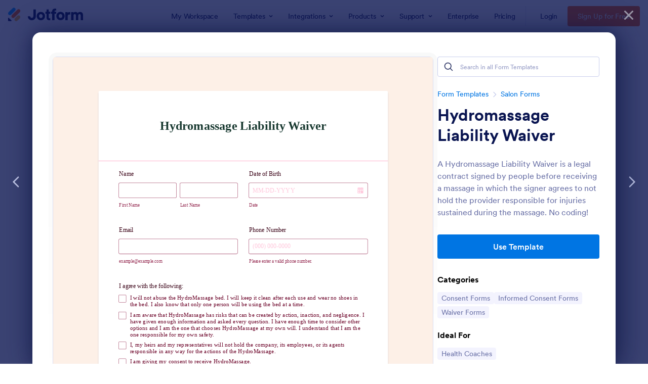

--- FILE ---
content_type: text/html; charset=UTF-8
request_url: https://www.jotform.com/form-templates/preview/211721206317040/classic&nofs&disableSmartEmbed=1
body_size: 25911
content:
<html style="overflow: hidden; scroll-behavior: smooth;" class="supernova" lang="en"><style type="text/css">body{
position:relative;
scroll-behavior: smooth;
opacity: 1 !important; /* some templates were hidden after window.load: https://www.jotform.com/form-templates/preview/240162793309053/classic&nofs */
margin: 0 !important;
padding: 16px !important;
}
body, html {
touch-action: auto
}
.jfCardForm .jfProgress {
bottom: 20px !important;
}
.jfCardForm .jfForm-backgroundOverlay,
.jfCardForm .jfForm-backgroundUnderlay {
height: 100%;
}
#CookieBanner,
.jfForm-fullscreen,
.jfQuestion-fullscreen,
.formFooter-wrapper,
.formFooter,
.error-navigation-container {
display: none !important;
}
.sr-only { position: absolute; width: 1px; height: 1px; padding: 0; margin: -1px; overflow: hidden; clip: rect(0, 0, 0, 0); border: 0; }
.jf-branding{display:none !important;}
.header-large h2.form-header {
font-size: 2em !important;
}
@media screen and (max-width: 768px) {
.form-all {
margin-top: 0 !important;
margin-bottom: 0 !important;
}
form {
margin: 0 !important;
}
}
/* product list bug fix */
@media screen and (max-width: 480px), screen and (max-device-width: 768px) and (orientation: portrait), screen and (max-device-width: 415px) and (orientation: landscape) {
.form-line[data-payment="true"] div[data-wrapper-react="true"] {
align-items: flex-start !important;
}
}
/* <END> product list bug fix */</style><head><meta name="viewport" content="width=device-width, initial-scale=1.0, maximum-scale=2.0, user-scalable=1"><meta name="googlebot" content="noindex,indexifembedded" /><meta name="robots" content="noindex,follow" /><link rel="alternate" type="application/json+oembed" href="https://www.jotform.com/oembed/?format=json&url=https%3A%2F%2Fform.jotform.com%2F211721206317040" title="oEmbed Form"><link rel="alternate" type="text/xml+oembed" href="https://www.jotform.com/oembed/?format=xml&url=https%3A%2F%2Fform.jotform.com%2F211721206317040" title="oEmbed Form"><link rel="shortcut icon" href="https://cdn.jotfor.ms/assets/img/favicons/favicon-2021-light%402x.png"><link rel="apple-touch-icon" href="https://cdn.jotfor.ms/assets/img/favicons/favicon-2021-light%402x.png"><script>var favicon = document.querySelector('link[rel="shortcut icon"]');
window.isDarkMode = (window.matchMedia && window.matchMedia('(prefers-color-scheme: dark)').matches);
if(favicon && window.isDarkMode) {
favicon.href = favicon.href.replaceAll('favicon-2021-light%402x.png', 'favicon-2021-dark%402x.png');
}</script><title>Hydromassage Liability Waiver</title><link type="text/css" rel="stylesheet" href="https://cdn.jotfor.ms/stylebuilder/static/form-common.css?v=bfad20d
"/><style type="text/css">@media print{*{-webkit-print-color-adjust: exact !important;color-adjust: exact !important;}.form-section{display:inline!important}.form-pagebreak{display:none!important}.form-section-closed{height:auto!important}.page-section{position:initial!important}}</style><link type="text/css" rel="stylesheet" href="https://cdn.jotfor.ms/themes/CSS/5e6b428acc8c4e222d1beb91.css?v=3.3.68180&themeRevisionID=5f7ed99c2c2c7240ba580251"/><link type="text/css" rel="stylesheet" href="https://cdn.jotfor.ms/s/static/30739ef9f38/css/styles/payment/payment_styles.css?3.3.68180" /><link type="text/css" rel="stylesheet" href="https://cdn.jotfor.ms/s/static/30739ef9f38/css/styles/payment/payment_feature.css?3.3.68180" /><style type="text/css" id="form-designer-style">/* Injected CSS Code */
/*PREFERENCES STYLE*/
/* NEW THEME STYLE */
/* colors */
.form-textbox, .form-textarea {
color: undefined;
}
.rating-item input:hover+label {
color: rgba(150, 45, 83, 0.75);
}
li[data-type=control_fileupload] .qq-upload-button,
.until-text,
.form-submit-reset {
color: rgba(150, 45, 83, 0.75);
}
.stageEmpty.isSmall{
color: rgba(150, 45, 83, 0.75);
}
.rating-item label {
color: rgba(150, 45, 83, 0.75);
}
.currentDate,
.pickerItem select,
.appointmentCalendar .calendarDay,
.calendar.popup th,
.calendar.popup table tbody td,
.calendar-new-header>*,
.form-collapse-table {
color: #962D53;
}
.appointmentCalendar .dayOfWeek {
color: #962D53;
}
.appointmentSlotsContainer > * {
color: rgba(150, 45, 83, 0.75);
}
li[data-type=control_fileupload] .jfUpload-heading,
::placeholder,
.form-dropdown.is-active,
.form-dropdown:first-child,
.form-spinner-input {
color: #FFC7DB;
}
.appointmentCalendar .calendarWeek .calendarDay.isUnavailable,
.calendar tr.days td.otherDay,
.calendar tr.days td:hover:not(.unselectable) {
color: #FFC7DB;
}
span.form-sub-label, label.form-sub-label, div.form-header-group .form-subHeader,
.rating-item-title.for-to > label:first-child,
.rating-item-title.for-from > label:first-child,
.rating-item-title .editor-container * {
color: #962D53;
}
.form-pagebreak-back{
color: #FFFFFF;
}
.rating-item input:checked+label,
.rating-item input:focus+label {
color: #FFFFFF;
}
.clear-pad-btn {
color: #FFFFFF;
}
.form-textbox::placeholder,
.form-dropdown:not(.time-dropdown):not(:required),
.form-dropdown:not(:required),
.form-dropdown:required:invalid {
color: #FFC7DB;
}
/* border-colors */
.form-dropdown,
.form-textarea,
.form-textbox,
li[data-type=control_fileupload] .qq-upload-button,
.rating-item label,
.rating-item input:focus+label,
.rating-item input:checked+label,
.jf-form-buttons,
.form-checkbox+label:before, .form-checkbox+span:before, .form-radio+label:before, .form-radio+span:before,
.signature-pad-passive,
.signature-wrapper,
.appointmentCalendarContainer,
.appointmentField .timezonePickerName,
.appointmentDayPickerButton,
.appointmentCalendarContainer .monthYearPicker .pickerItem+.pickerItem,
.appointmentCalendarContainer .monthYearPicker,
.appointmentCalendar .calendarDay.isActive .calendarDayEach, .appointmentCalendar .calendarDay.isToday .calendarDayEach, .appointmentCalendar .calendarDay:not(.empty):hover .calendarDayEach,
.calendar.popup:before,
.calendar-new-month,
.form-matrix-column-headers, .form-matrix-table td, .form-matrix-table td:last-child,
.form-matrix-table th, .form-matrix-table th:last-child, .form-matrix-table tr:last-child td, .form-matrix-table tr:last-child th, .form-matrix-table tr:not([role=group])+tr[role=group] th,
.form-matrix-headers.form-matrix-column-headers,
.isSelected .form-matrix-column-headers:nth-last-of-type(2),
li[data-type=control_inline] input[type=email], li[data-type=control_inline] input[type=number],
li[data-type=control_inline] input[type=tel], li[data-type=control_inline] input[type=text],
.stageEmpty.isSmall {
border-color: rgba(150, 45, 83, 0.75);
}
.rating-item input:hover+label {
border-color: rgba(150, 45, 83, 0.75);
}
.appointmentSlot,
.form-checkbox:checked+label:before, .form-checkbox:checked+span:before, .form-checkbox:checked+span label:before,
.form-radio:checked+label:before, .form-radio:checked+span:before,
.form-dropdown:focus, .form-textarea:focus, .form-textbox:focus, .signature-wrapper:focus,
.form-line[data-payment="true"] .form-product-item .p_checkbox .checked,
.form-dropdown:hover, .form-textarea:hover, .form-textbox:hover, .signature-wrapper:hover {
border-color: rgba(150, 45, 83, 0.75);
}
.calendar tr.days td:hover:not(.unselectable):after {
border-color: #FFC7DB;
}
.form-header-group,
.form-buttons-wrapper, .form-pagebreak, .form-submit-clear-wrapper,
.form-pagebreak-next,
.form-pagebreak-back,
.form-checkbox:hover+label:before, .form-checkbox:hover+span:before, .form-radio:hover+label:before, .form-radio:hover+span:before{
border-color: #FF97BC;
}
.form-pagebreak-back:focus, .form-pagebreak-next:focus, .form-submit-button:focus {
border-color: rgba(150, 45, 83, 1);
}
/* background-colors */
.form-line-active {
background-color: #FFEAF1;
}
.form-line-error {
background-color: #FFD6D6;
}
.form-matrix-column-headers, .form-matrix-row-headers,
.form-spinner-button-container>*,
.form-collapse-table,
.form-collapse-table:hover,
.appointmentDayPickerButton {
background-color: #FFC7DB;
}
.calendar.popup, .calendar.popup table,
.calendar.popup table tbody td:after{
background-color: #FFF8FA;
}
.appointmentCalendar .calendarDay.isActive .calendarDayEach,
.appointmentFieldRow.forSelectedDate,
.calendar.popup tr.days td.selected:after,
.calendar.popup:after,
.submit-button,
.form-checkbox:checked+label:before, .form-checkbox:checked+span:before, .form-checkbox:checked+span label:before,
.form-radio+label:after, .form-radio+span:after,
.rating-item input:checked+label,
.appointmentCalendar .calendarDay:after,
.form-line[data-payment="true"] .form-product-item .p_checkbox .checked,
.rating-item input:focus+label {
background-color: #BC3062;
}
.appointmentSlot.active {
background-color: #BC3062 !important;
}
.clear-pad-btn,
.appointmentCalendar .dayOfWeek,
.calendar.popup th {
background-color: #FF97BC !important;
}
.appointmentField .timezonePicker:hover+.timezonePickerName,
.form-spinner-button-container>*:hover {
background-color: #DD97B0;
}
.form-matrix-values,
.form-matrix-values,
.signature-wrapper,
.signature-pad-passive,
.rating-item label,
.form-checkbox+label:before, .form-checkbox+span:before,
.form-radio+label:before, .form-radio+span:before {
background-color: #FFFFFF;
}
li[data-type=control_fileupload] .qq-upload-button {
background-color: #FFFFFF;
}
.JotFormBuilder .appContainer #app li.form-line[data-type=control_matrix].isSelected
.questionLine-editButton.forRemove:after,
.JotFormBuilder .appContainer #app li.form-line[data-type=control_matrix].isSelected .questionLine-editButton.forRemove:before {
background-color: #FFFFFF;
}
.appointmentCalendarContainer, .appointmentSlot,
.rating-item-title.for-to > label:first-child,
.rating-item-title.for-from > label:first-child,
.rating-item-title .editor-container *,
.calendar-opened {
background-color: transparent;
}
.page-section li.form-line-active[data-type="control_button"] {
background-color: #FFEAF1;
}
.appointmentCalendar .calendarDay.isSelected:after {
color: #FFFFFF;
}
/* shadow */
.form-dropdown:hover, .form-textarea:hover, .form-textbox:hover, .signature-wrapper:hover,
.calendar.popup:before,
.jSignature:hover,
li[data-type=control_fileupload] .qq-upload-button-hover,
.form-line[data-payment="true"] .form-product-item .p_checkbox .checked,
.form-line[data-payment="true"] .form-product-item .p_checkbox:hover .select_border,
.form-checkbox:hover+label:before, .form-checkbox:hover+span:before, .form-radio:hover+label:before, .form-radio:hover+span:before,
.calendar.popup:before {
border-color: rgba(150, 45, 83, 0.5);
box-shadow: 0 0 0 2px rgba(150, 45, 83, 0.25);
}
.form-dropdown:focus, .form-textarea:focus, .form-textbox:focus, .signature-wrapper:focus,
li[data-type=control_fileupload] .qq-upload-button-focus,
.form-checkbox:focus+label:before, .form-checkbox:focus+span:before, .form-radio:focus+label:before, .form-radio:focus+span:before,
.calendar.popup:before {
border-color: rgba(150, 45, 83, 1);
box-shadow: 0 0 0 3px rgba(150, 45, 83, 0.25);
}
.calendar.popup table tbody td{
box-shadow: none;
}
/* button colors */
.submit-button {
background-color: #962D53;
border-color: #962D53;
}
.submit-button:hover {
background-color: #5A1B32;
border-color: #5A1B32;
}
.form-pagebreak-next {
background-color: #FF97BC;
}
.form-pagebreak-back {
background-color: #FF97BC;
}
.form-pagebreak-back:hover {
background-color: #995B71;
border-color: #995B71;
}
.form-pagebreak-next:hover {
background-color: #995B71;
border-color: #995B71;
}
.form-sacl-button, .form-submit-print {
background-color: transparent;
color: rgba(150, 45, 83, 0.75);
border-color: rgba(150, 45, 83, 0.75);
}
.form-sacl-button:hover, .form-submit-print:hover,
.appointmentSlot:not(.disabled):not(.active):hover,
.appointmentDayPickerButton:hover,
.rating-item input:hover+label {
background-color: #DD97B0;
}
/* payment styles */
.form-line[data-payment=true] .form-textbox,
.form-line[data-payment=true] .select-area,
.form-line[data-payment=true] #coupon-input,
.form-line[data-payment=true] #coupon-container input,
.form-line[data-payment=true] input#productSearch-input,
.form-line[data-payment=true] .form-product-category-item:after,
.form-line[data-payment=true] .filter-container .dropdown-container .select-content,
.form-line[data-payment=true] .form-textbox.form-product-custom_quantity,
.form-line[data-payment="true"] .form-product-item .p_checkbox .select_border,
.form-line[data-payment="true"] .form-product-item .form-product-container .form-sub-label-container span.select_cont,
.form-line[data-payment=true] select.form-dropdown {
border-color: rgba(150, 45, 83, 0.75);
border-color: rgba(150,45,83,.4);
}
.form-line[data-payment="true"] hr,
.form-line[data-payment=true] .p_item_separator,
.form-line[data-payment="true"] .payment_footer.new_ui,
.form-line.card-3col .form-product-item.new_ui,
.form-line.card-2col .form-product-item.new_ui {
border-color: rgba(150, 45, 83, 0.75);
border-color: rgba(150,45,83,.2);
}
.form-line[data-payment=true] .form-product-category-item {
border-color: rgba(150, 45, 83, 0.75);
border-color: rgba(150,45,83,.3);
}
.form-line[data-payment=true] #coupon-input,
.form-line[data-payment=true] .form-textbox.form-product-custom_quantity,
.form-line[data-payment=true] input#productSearch-input,
.form-line[data-payment=true] .select-area,
.form-line[data-payment=true] .custom_quantity,
.form-line[data-payment=true] .filter-container .select-content,
.form-line[data-payment=true] .p_checkbox .select_border {
background-color: #FFFFFF;
}
.form-line[data-payment=true] .form-product-category-item.title_collapsed.has_selected_product .selected-items-icon {
background-color: rgba(150,45,83,.7);
border-color: rgba(150,45,83,.7);
}
.form-line[data-payment=true].form-line.card-3col .form-product-item,
.form-line[data-payment=true].form-line.card-2col .form-product-item {
background-color: rgba(0,0,0,.05);
}
.form-line[data-payment=true] .payment-form-table input.form-textbox,
.form-line[data-payment=true] .payment-form-table input.form-dropdown,
.form-line[data-payment=true] .payment-form-table .form-sub-label-container > div,
.form-line[data-payment=true] .payment-form-table span.form-sub-label-container iframe,
.form-line[data-type=control_square] .payment-form-table span.form-sub-label-container iframe {
border-color: rgba(150, 45, 83, 0.75);
}
/* icons */
.appointmentField .timezonePickerName:before {
background-image: url([data-uri]);
}
.appointmentCalendarContainer .monthYearPicker .pickerArrow.prev:after {
background-image: url([data-uri]);
}
.appointmentCalendarContainer .monthYearPicker .pickerArrow.next:after {
background-image: url([data-uri]);
}
.appointmentField .timezonePickerName:after {
background-image: url([data-uri]);
width: 11px;
}
li[data-type=control_datetime] [data-wrapper-react=true].extended>div+.form-sub-label-container .form-textbox:placeholder-shown,
li[data-type=control_datetime] [data-wrapper-react=true]:not(.extended) .form-textbox:not(.time-dropdown):placeholder-shown,
.appointmentCalendarContainer .currentDate {
background-image: url([data-uri]);
}
.form-star-rating-star.Stars {
background-image: url([data-uri]) !important;
}
.signature-pad-passive, .signature-placeholder:after {
background-image: url([data-uri]);
}
.form-spinner-button.form-spinner-up:before {
background-image: url([data-uri]);
}
.form-spinner-button.form-spinner-down:before {
background-image: url([data-uri]);
}
.form-collapse-table:after{
background-image: url([data-uri]);
}
li[data-type=control_fileupload] .qq-upload-button:before {
background-image: url([data-uri]);
}
.appointmentDayPickerButton {
background-image: url([data-uri]);
}
/* NEW THEME STYLE */
/*PREFERENCES STYLE*/
*,
*:after,
*:before {
box-sizing: border-box;
}
.form-all {
font-family: "Times New Roman", sans-serif;
font-family: "Times New Roman", serif;
}
.main .jotform-form {
width: 100%;
padding: 0 3%;
}
.form-all {
display: flex;
flex-direction: column;
width: 100%;
max-width: 752px;
}
.form-line-active {
background-color: 0;
}
.form-all {
font-size: 16px;
}
li.form-line {
margin-top: 12px;
margin-bottom: 12px;
}
.form-line {
padding: 12px 10px;
}
.form-section {
padding: 0px 38px;
}
.form-textbox,
.form-textarea {
border-color: rgba(150, 45, 83, 0.75);
}
.form-textbox,
.form-textarea,
.form-radio-other-input,
.form-checkbox-other-input,
.form-captcha input,
.form-spinner input {
background-color: #ffffff;
}
.form-label {
font-family: "Times New Roman", sans-serif;
font-family: "Times New Roman", serif;
}
.form-line-column {
width: calc(50% - 8px);
}
.form-dropdown {
border-color: rgba(150, 45, 83, 0.75);
background-color: #ffffff;
}
.form-checkbox-item label,
.form-checkbox-item span,
.form-radio-item label,
.form-radio-item span {
color: #6b0227;
}
.form-radio-item,
.form-checkbox-item {
padding-bottom: 0px !important;
}
.form-radio-item:last-child,
.form-checkbox-item:last-child {
padding-bottom: 0;
}
.form-single-column .form-checkbox-item,
.form-single-column .form-radio-item {
width: 100%;
}
.form-checkbox-item .editor-container div,
.form-radio-item .editor-container div {
position: relative;
}
.form-checkbox-item .editor-container div:before,
.form-radio-item .editor-container div:before {
display: inline-block;
vertical-align: middle;
left: 0;
width: 20px;
height: 20px;
}
.form-all .form-submit-button,
.form-all .form-submit-print {
font-size: 16px;
font-weight: normal;
font-family: "Times New Roman", sans-serif;
font-family: "Times New Roman", serif;
border-color: rgba(150, 45, 83, 0.75);
}
.form-all .form-submit-button {
min-width: 180px;
}
.form-all .form-submit-button.js-new-sacl-button,
.form-all .form-submit-print {
min-width: 98px;
}
.form-all .form-pagebreak-back,
.form-all .form-pagebreak-next {
font-family: "Times New Roman", sans-serif;
font-family: "Times New Roman", serif;
font-size: 16px;
font-weight: normal;
}
.form-all .form-pagebreak-back,
.form-all .form-pagebreak-next {
min-width: 128px;
}
li[data-type="control_image"] div {
text-align: left;
}
li[data-type="control_image"] img {
border: none;
border-width: 0px !important;
border-style: solid !important;
border-color: false !important;
}
.supernova {
height: 100%;
background-repeat: no-repeat;
background-attachment: scroll;
background-position: center top;
background-repeat: repeat;
}
.supernova {
background-image: none;
}
#stage {
background-image: none;
}
/* | */
.form-all {
background-repeat: no-repeat;
background-attachment: scroll;
background-position: center top;
background-repeat: repeat;
}
.form-header-group {
background-repeat: no-repeat;
background-attachment: scroll;
background-position: center top;
background-size: cover;
}
.header-large h1.form-header {
font-size: 2em;
}
.header-large h2.form-header {
font-size: 1.5em;
}
.header-large h3.form-header {
font-size: 1.17em;
}
.header-large h1 + .form-subHeader {
font-size: 1em;
}
.header-large h2 + .form-subHeader {
font-size: .875em;
}
.header-large h3 + .form-subHeader {
font-size: .75em;
}
.header-default h1.form-header {
font-size: 2em;
}
.header-default h2.form-header {
font-size: 1.5em;
}
.header-default h3.form-header {
font-size: 1.17em;
}
.header-default h1 + .form-subHeader {
font-size: 1em;
}
.header-default h2 + .form-subHeader {
font-size: .875em;
}
.header-default h3 + .form-subHeader {
font-size: .75em;
}
.header-small h1.form-header {
font-size: 2em;
}
.header-small h2.form-header {
font-size: 1.5em;
}
.header-small h3.form-header {
font-size: 1.17em;
}
.header-small h1 + .form-subHeader {
font-size: 1em;
}
.header-small h2 + .form-subHeader {
font-size: .875em;
}
.header-small h3 + .form-subHeader {
font-size: .75em;
}
.form-header-group {
text-align: center;
}
.form-header-group {
background-image: url("https://www.jotform.com/uploads/OliviaTrivial/form_files/Dark_Green_and_Pink_Modern_Bohemian_Church_Mailing_Label.png");
}
.form-header-group {
font-family: "Times New Roman", sans-serif;
font-family: "Times New Roman", serif;
}
div.form-header-group.header-large {
margin: 0px -38px;
}
div.form-header-group.header-large {
padding: 68px 52px;
}
.form-header-group .form-header,
.form-header-group .form-subHeader {
color: #183930;
}
.form-line-error {
overflow: hidden;
-webkit-transition-property: none;
-moz-transition-property: none;
-ms-transition-property: none;
-o-transition-property: none;
transition-property: none;
-webkit-transition-duration: 0.3s;
-moz-transition-duration: 0.3s;
-ms-transition-duration: 0.3s;
-o-transition-duration: 0.3s;
transition-duration: 0.3s;
-webkit-transition-timing-function: ease;
-moz-transition-timing-function: ease;
-ms-transition-timing-function: ease;
-o-transition-timing-function: ease;
transition-timing-function: ease;
background-color: #ffd6d6;
}
.form-line-error .form-error-message {
background-color: #f23a3c;
clear: both;
float: none;
}
.form-line-error .form-error-message .form-error-arrow {
border-bottom-color: #f23a3c;
}
.form-line-error input:not(#coupon-input),
.form-line-error textarea,
.form-line-error .form-validation-error {
border: 1px solid #f23a3c;
box-shadow: 0 0 3px #f23a3c;
}
.supernova {
background-color: #ffffff;
background-color: #fdf0e7;
}
.supernova body {
background-color: transparent;
}
.supernova .form-all,
.form-all {
background-color: #ffffff;
}
.form-textbox,
.form-textarea,
.form-radio-other-input,
.form-checkbox-other-input,
.form-captcha input,
.form-spinner input {
background-color: #ffffff;
}
.form-matrix-table tr {
border-color: #e6e6e6;
}
.form-matrix-table tr:nth-child(2n) {
background-color: #f2f2f2;
}
.form-all {
color: #390115;
}
.form-label-top,
.form-label-left,
.form-label-right,
.form-html {
color: #390115;
}
.form-line-error {
overflow: hidden;
-webkit-transition-property: none;
-moz-transition-property: none;
-ms-transition-property: none;
-o-transition-property: none;
transition-property: none;
-webkit-transition-duration: 0.3s;
-moz-transition-duration: 0.3s;
-ms-transition-duration: 0.3s;
-o-transition-duration: 0.3s;
transition-duration: 0.3s;
-webkit-transition-timing-function: ease;
-moz-transition-timing-function: ease;
-ms-transition-timing-function: ease;
-o-transition-timing-function: ease;
transition-timing-function: ease;
background-color: #ffd6d6;
}
/*__INSPECT_SEPERATOR__*/.form-line-active {
background-color: #E1FCF5;
}
/* Injected CSS Code */</style><script>window.enableEventObserver=false</script><script>window.CDN="https://cdn.jotfor.ms/"</script><script>window.umdRootPath="https://cdn.jotfor.ms/s/umd/e1c69b3c031/"</script><script>window.staticRootPath="https://cdn.jotfor.ms/s/static/30739ef9f38/"</script><!--[if lt IE 9]><script src="https://cdn.jotfor.ms/s/static/30739ef9f38/js/vendor/flashcanvas.js" type="text/javascript"></script><![endif]--><script src="https://cdn.jotfor.ms/s/static/30739ef9f38/js/vendor/jquery-3.7.1.min.js" type="text/javascript"></script><script src="https://cdn.jotfor.ms/s/static/30739ef9f38/js/vendor/jSignature/jSignature.js" type="text/javascript"></script><script src="https://cdn.jotfor.ms/s/static/30739ef9f38/js/vendor/jSignature/jSignature.CompressorBase30.js" type="text/javascript"></script><script src="https://cdn.jotfor.ms/s/static/30739ef9f38/js/vendor/jSignature/jSignature.CompressorSVG.js" type="text/javascript"></script><script src="https://cdn.jotfor.ms/s/static/30739ef9f38/js/vendor/jSignature/jSignature.UndoButton.js" type="text/javascript"></script><script src="https://cdn.jotfor.ms/s/static/30739ef9f38/js/vendor/jotform.signaturepad.new.js" type="text/javascript"></script><script src="https://cdn.jotfor.ms/s/static/30739ef9f38/static/prototype.forms.js" type="text/javascript"></script><script src="https://cdn.jotfor.ms/s/static/30739ef9f38/static/jotform.forms.js" type="text/javascript"></script><script src="https://cdn.jotfor.ms/s/static/30739ef9f38/js/vendor/maskedinput_5.0.9.min.js" type="text/javascript"></script><script src="https://cdn.jotfor.ms/s/static/30739ef9f38/js/punycode-1.4.1.min.js" type="text/javascript" defer></script><script src="https://cdn.jotfor.ms/s/static/30739ef9f38/js/vendor/smoothscroll.min.js" type="text/javascript"></script><script src="https://cdn.jotfor.ms/s/static/30739ef9f38/js/errorNavigation.js" type="text/javascript"></script><script type="text/javascript">JotForm.newDefaultTheme = true;
JotForm.extendsNewTheme = false;
// {GPT_APP_SCRIPT}
JotForm.singleProduct = false;
JotForm.newPaymentUIForNewCreatedForms = true;
JotForm.texts = {"confirmEmail":"E-mail does not match","pleaseWait":"Please wait...","validateEmail":"You need to validate this e-mail","confirmClearForm":"Are you sure you want to clear the form","lessThan":"Your score should be less than or equal to","incompleteFields":"There are incomplete required fields. Please complete them.","required":"This field is required.","requireOne":"At least one field required.","requireEveryRow":"Every row is required.","requireEveryCell":"Every cell is required.","email":"Enter a valid e-mail address","alphabetic":"This field can only contain letters","numeric":"This field can only contain numeric values","alphanumeric":"This field can only contain letters and numbers.","cyrillic":"This field can only contain cyrillic characters","url":"This field can only contain a valid URL","currency":"This field can only contain currency values.","fillMask":"Field value must fill mask.","uploadExtensions":"You can only upload following files:","noUploadExtensions":"File has no extension file type (e.g. .txt, .png, .jpeg)","uploadFilesize":"File size cannot be bigger than:","uploadFilesizemin":"File size cannot be smaller than:","gradingScoreError":"Score total should only be less than or equal to","inputCarretErrorA":"Input should not be less than the minimum value:","inputCarretErrorB":"Input should not be greater than the maximum value:","maxDigitsError":"The maximum digits allowed is","minCharactersError":"The number of characters should not be less than the minimum value:","maxCharactersError":"The number of characters should not be more than the maximum value:","freeEmailError":"Free email accounts are not allowed","minSelectionsError":"The minimum required number of selections is ","maxSelectionsError":"The maximum number of selections allowed is ","pastDatesDisallowed":"Date must not be in the past.","dateLimited":"This date is unavailable.","dateInvalid":"This date is not valid. The date format is {format}","dateInvalidSeparate":"This date is not valid. Enter a valid {element}.","ageVerificationError":"You must be older than {minAge} years old to submit this form.","multipleFileUploads_typeError":"{file} has invalid extension. Only {extensions} are allowed.","multipleFileUploads_sizeError":"{file} is too large, maximum file size is {sizeLimit}.","multipleFileUploads_minSizeError":"{file} is too small, minimum file size is {minSizeLimit}.","multipleFileUploads_emptyError":"{file} is empty, please select files again without it.","multipleFileUploads_uploadFailed":"File upload failed, please remove it and upload the file again.","multipleFileUploads_onLeave":"The files are being uploaded, if you leave now the upload will be cancelled.","multipleFileUploads_fileLimitError":"Only {fileLimit} file uploads allowed.","dragAndDropFilesHere_infoMessage":"Drag and drop files here","chooseAFile_infoMessage":"Choose a file","maxFileSize_infoMessage":"Max. file size","generalError":"There are errors on the form. Please fix them before continuing.","generalPageError":"There are errors on this page. Please fix them before continuing.","wordLimitError":"Too many words. The limit is","wordMinLimitError":"Too few words. The minimum is","characterLimitError":"Too many Characters. The limit is","characterMinLimitError":"Too few characters. The minimum is","ccInvalidNumber":"Credit Card Number is invalid.","ccInvalidCVC":"CVC number is invalid.","ccInvalidExpireDate":"Expire date is invalid.","ccInvalidExpireMonth":"Expiration month is invalid.","ccInvalidExpireYear":"Expiration year is invalid.","ccMissingDetails":"Please fill up the credit card details.","ccMissingProduct":"Please select at least one product.","ccMissingDonation":"Please enter numeric values for donation amount.","disallowDecimals":"Please enter a whole number.","restrictedDomain":"This domain is not allowed","ccDonationMinLimitError":"Minimum amount is {minAmount} {currency}","requiredLegend":"All fields marked with * are required and must be filled.","geoPermissionTitle":"Permission Denied","geoPermissionDesc":"Check your browser's privacy settings.","geoNotAvailableTitle":"Position Unavailable","geoNotAvailableDesc":"Location provider not available. Please enter the address manually.","geoTimeoutTitle":"Timeout","geoTimeoutDesc":"Please check your internet connection and try again.","selectedTime":"Selected Time","formerSelectedTime":"Former Time","cancelAppointment":"Cancel Appointment","cancelSelection":"Cancel Selection","confirmSelection":"Confirm Selection","noSlotsAvailable":"No slots available","slotUnavailable":"{time} on {date} has been selected is unavailable. Please select another slot.","multipleError":"There are {count} errors on this page. Please correct them before moving on.","oneError":"There is {count} error on this page. Please correct it before moving on.","doneMessage":"Well done! All errors are fixed.","invalidTime":"Enter a valid time","doneButton":"Done","reviewSubmitText":"Review and Submit","nextButtonText":"Next","prevButtonText":"Previous","seeErrorsButton":"See Errors","notEnoughStock":"Not enough stock for the current selection","notEnoughStock_remainedItems":"Not enough stock for the current selection ({count} items left)","soldOut":"Sold Out","justSoldOut":"Just Sold Out","selectionSoldOut":"Selection Sold Out","subProductItemsLeft":"({count} items left)","startButtonText":"START","submitButtonText":"Submit","submissionLimit":"Sorry! Only one entry is allowed. <br> Multiple submissions are disabled for this form.","reviewBackText":"Back to Form","seeAllText":"See All","progressMiddleText":"of","fieldError":"field has an error.","error":"Error"};
JotForm.newPaymentUI = true;
JotForm.activeRedirect = "thanktext";
JotForm.uploadServerURL = "https://upload.jotform.com/upload";
JotForm.clearFieldOnHide="disable";
JotForm.submitError="jumpToFirstError";
JotForm.init(function(){
/*INIT-START*/
JotForm.calendarMonths = ["January","February","March","April","May","June","July","August","September","October","November","December"];
if (!JotForm.calenderViewMonths) JotForm.calenderViewMonths = {}; JotForm.calenderViewMonths[7] = ["January","February","March","April","May","June","July","August","September","October","November","December"];
if (!JotForm.calenderViewDays) JotForm.calenderViewDays = {}; JotForm.calenderViewDays[7] = ["Sunday","Monday","Tuesday","Wednesday","Thursday","Friday","Saturday","Sunday"];
JotForm.calendarDays = ["Sunday","Monday","Tuesday","Wednesday","Thursday","Friday","Saturday","Sunday"];
JotForm.calendarOther = {"today":"Today"};
var languageOptions = document.querySelectorAll('#langList li');
for(var langIndex = 0; langIndex < languageOptions.length; langIndex++) {
languageOptions[langIndex].on('click', function(e) { setTimeout(function(){ JotForm.setCalendar("7", false, {"days":{"monday":true,"tuesday":true,"wednesday":true,"thursday":true,"friday":true,"saturday":true,"sunday":true},"future":true,"past":true,"custom":false,"ranges":false,"start":"","end":"","countSelectedDaysOnly":false}); }, 0); });
}
JotForm.onTranslationsFetch(function() { JotForm.setCalendar("7", false, {"days":{"monday":true,"tuesday":true,"wednesday":true,"thursday":true,"friday":true,"saturday":true,"sunday":true},"future":true,"past":true,"custom":false,"ranges":false,"start":"","end":"","countSelectedDaysOnly":false}); });
JotForm.setPhoneMaskingValidator( 'input_5_full', '\u0028\u0023\u0023\u0023\u0029 \u0023\u0023\u0023\u002d\u0023\u0023\u0023\u0023' );
JotForm.calendarMonths = ["January","February","March","April","May","June","July","August","September","October","November","December"];
if (!JotForm.calenderViewMonths) JotForm.calenderViewMonths = {}; JotForm.calenderViewMonths[6] = ["January","February","March","April","May","June","July","August","September","October","November","December"];
if (!JotForm.calenderViewDays) JotForm.calenderViewDays = {}; JotForm.calenderViewDays[6] = ["Sunday","Monday","Tuesday","Wednesday","Thursday","Friday","Saturday","Sunday"];
JotForm.calendarDays = ["Sunday","Monday","Tuesday","Wednesday","Thursday","Friday","Saturday","Sunday"];
JotForm.calendarOther = {"today":"Today"};
var languageOptions = document.querySelectorAll('#langList li');
for(var langIndex = 0; langIndex < languageOptions.length; langIndex++) {
languageOptions[langIndex].on('click', function(e) { setTimeout(function(){ JotForm.setCalendar("6", false, {"days":{"monday":true,"tuesday":true,"wednesday":true,"thursday":true,"friday":true,"saturday":true,"sunday":true},"future":true,"past":true,"custom":false,"ranges":false,"start":"","end":"","countSelectedDaysOnly":false}); }, 0); });
}
JotForm.onTranslationsFetch(function() { JotForm.setCalendar("6", false, {"days":{"monday":true,"tuesday":true,"wednesday":true,"thursday":true,"friday":true,"saturday":true,"sunday":true},"future":true,"past":true,"custom":false,"ranges":false,"start":"","end":"","countSelectedDaysOnly":false}); });
JotForm.formatDate({date:(new Date()), dateField:$("id_"+6)});
JotForm.alterTexts(undefined);
/*INIT-END*/
});
setTimeout(function() {
JotForm.paymentExtrasOnTheFly([null,{"name":"hydromassageLiability","qid":"1","text":"Hydromassage Liability Waiver","type":"control_head"},{"name":"submit2","qid":"2","text":"Submit","type":"control_button"},{"description":"","name":"name","qid":"3","text":"Name","type":"control_fullname"},{"description":"","name":"email","qid":"4","subLabel":"example@example.com","text":"Email","type":"control_email"},{"description":"","name":"phoneNumber","qid":"5","text":"Phone Number","type":"control_phone"},{"description":"","name":"date","qid":"6","text":"Date","type":"control_datetime"},{"description":"","name":"dateOf","qid":"7","text":"Date of Birth","type":"control_datetime"},{"description":"","name":"iAgree","qid":"8","text":"I agree with the following:","type":"control_checkbox"},{"description":"","name":"signature","qid":"9","subLabel":"","text":"Signature","type":"control_signature"}]);}, 20); </script><style type="text/css">body{ scroll-behavior: smooth; } body, html { touch-action: auto } .jfCardForm { overflow: hidden;} .jfCardForm .jfProgress { bottom: 20px !important; } .jfCardForm .jfForm-backgroundOverlay, .jfCardForm .jfForm-backgroundUnderlay { height: 100%; } .sr-only { position: absolute; width: 1px; height: 1px; padding: 0; margin: -1px; overflow: hidden; clip: rect(0, 0, 0, 0); border: 0; } html { -webkit-overflow-scrolling: touch; overflow: scroll; }body { height: 100%; overflow: scroll; }.form-line-error.donation_cont.form-validation-error, .form-line-error[data-type="control_paymentmethods"] {background: transparent !important;}.form-line-error.donation_cont .form-error-message, [data-type="control_paymentmethods"] .form-error-message {display:none;}.product-container-wrapper .form-sub-label-container{position:relative;}.product-container-wrapper .donation_currency {position: absolute;width: 46px;text-align: right;right: 10px !important;top: 10px;}.form-line-error.donation_cont.form-validation-error .form-radio+label:before, [data-type="control_paymentmethods"] .form-radio+label:before{border-color: rgba(195, 202, 216, 0.75) !important; box-shadow: none !important}</style><script type="text/javascript">document.addEventListener("DOMContentLoaded", function(test){
var user = {"username":"guest_15231dd53978202a","name":null,"email":null,"website":null,"time_zone":null,"account_type":{"name":"GUEST","currency":"USD","limits":{"submissions":10,"overSubmissions":10,"sslSubmissions":10,"payments":1,"uploads":104857600,"tickets":0,"subusers":0,"api-daily-limit":100,"views":1000,"formCount":5,"hipaaCompliance":false,"emails":{"reminderEmailBlocks":1},"fieldPerForm":100,"totalSubmissions":500,"signedDocuments":1,"elementPerWorkflow":100,"aiAgents":5,"aiConversations":10,"aiSessions":1000,"aiPhoneCall":600,"aiKnowledgeBase":30000,"aiAgentSms":1},"prices":{"monthly":0,"yearly":0,"biyearly":0},"plimusIDs":{"monthly":0,"yearly":0,"biyearly":0},"planType":"2022","currentPlanType":"2022","isVisible":false},"status":null,"created_at":null,"updated_at":null,"region":null,"is_verified":null,"allowMyApps":true,"allowStoreBuilder":true,"allowSign":true,"allowSignPublicLinkV2":true,"conditionEngineBetaUser":false,"isNewValidation":false,"singleSubmissionViewBetaUser":false,"newInsertUpdateDataBetaUser":false,"isBackendFieldValidationEnabled":false,"isInputTableBetaUserEnabled":true,"submissionQViewerBetaUser":false,"isAppsLaunched":true,"allowInboxSubThread":false,"allowNewThankYouPage":false,"allowDigest":false,"allowAutoDeleteSubmissions":false,"isAppSubdomainAllowed":true,"branding21":"1","allowWorkflowFeatures":true,"allowAllSubmissions":false,"reactivationAnnouncement":false,"allowPageBuilder":false,"allowAcademy":true,"allowDonationBox":true,"allowNewCondition":false,"allowMixedListing":true,"headerShowUpgrade":false,"allowWorkflowV2":true,"workflowAIActionEnabled":false,"workflowTestRunEnabled":false,"isDefaultToolPromptEnable":false,"isPortalUserManagementBetaUserEnabled":true,"allowAIAgentFormFiller":true,"aiAgentBetaUser":true,"AIAgentBetaAccepted":"1","aiAgentReleased":true,"aiFormBuilderBetaUserAgreement":"1","allowPaymentReusableForEnterprise":false,"aiSupportAgentEnabled":true,"isNewFolderStructureAvailable":false,"isTeamLabelsEnabledUser":false,"canCreateAIFormTemplate":false,"isNewFormTransferEnabled":true,"allowAIFormDesigner":false,"isUseFormCreationAnimations":true,"isSmartPDFFormViewSelectionAllowed":false,"isAllowCreateDocumentWithAI":false,"salesforceAIAgentBetaUser":false,"isAIProductsBetaAgreementAccepted":false,"isAISubmissionDocumentUser":"1","teamsBetaUser":"0","allowEncryptionV2":true,"isFormBuilderNewShare":false,"ofacUser":false,"isSupportersAllowedToLoginOptionEnabled":true,"isNewSMTPFlowEnabled":true,"showNewBadgesForWorkflow":false,"limitEstimation":null,"notifications":[],"forceHipaaModal":false,"identifier":"44365d905a7da7879e4a5a30fcf9631b","is2FAActive":false,"is2FAEnabled":false}
var userCreationDate = (user && user.created_at !== null) ? new Date(user.created_at) : null;
var signReleaseDate = new Date("2022-10-04");
var isGuestUser = !user || user.account_type.name === "GUEST";
var showSignWatermark = isGuestUser || userCreationDate.getTime() >= signReleaseDate.getTime();
// Mock _paypalCompleteJS as a constructor
window._paypalCompleteJS = function () {
this.initialization = function () {};
};
if (showSignWatermark) {
var signatureFields = document.querySelectorAll('[data-type="control_signature"]');
signatureFields.forEach(function(signatureField){
var inputArea = signatureField.querySelector(".signature-wrapper");
if (inputArea !== null) {
inputArea.style.position = "relative";
var div = document.createElement("div");
div.style = "position: absolute; bottom: 6px; right: 10px; font-size: 10px; font-family: Inter, sans-serif; pointer-events: none;";
var powerText = document.createElement("div");
powerText.innerText = "Powered by ";
var signSpan = document.createElement("span");
signSpan.style = "color: rgb(123, 182, 15); font-weight: 700;";
signSpan.innerText = "Jotform Sign";
powerText.appendChild(signSpan);
div.appendChild(powerText);
inputArea.appendChild(div);
}
});
}
if (document.querySelector("div.form-all") !== null){
var formOffset = window.getComputedStyle(document.querySelector("div.form-all"), ":before").getPropertyValue("top");
if(parseInt(formOffset.replace("px", "")) < 0){
document.querySelector("div.form-all").style.cssText = "margin-top:0 !important";
// document.querySelector("div.form-all").style.top = ( -1 * parseInt(formOffset.replace("px", "")) + "px");
document.querySelector("div.form-all").style.marginBottom = (-1 * parseInt(formOffset.replace("px", "")) + "px");
}
}
}, false);setInterval(function(){if (document.querySelectorAll("iframe").length) { document.querySelectorAll("iframe").forEach(function(embed, index){ embed.title = "Form Embed - " + (++index); }); } var form = document.querySelectorAll("form.jotform-form"); if(typeof form !== "undefined" && form && form.length){ form[0].setAttribute("action", "/form-templates/preview/thank-you/classic?"); form[0].setAttribute("method", "post"); } }, 1000); var _extScriptSources = '[]'; function loadInlineScripts(){}</script></head><body style="overflow-x:hidden;"><form class="jotform-form" onsubmit="return typeof testSubmitFunction !== 'undefined' && testSubmitFunction();" action="/form-templates/preview/thank-you/classic" method="post" name="form_211721206317040" id="211721206317040" accept-charset="utf-8" autocomplete="on"><input type="hidden" name="formID" value="211721206317040" /><input type="hidden" id="JWTContainer" value="" /><input type="hidden" id="cardinalOrderNumber" value="" /><input type="hidden" id="jsExecutionTracker" name="jsExecutionTracker" value="build-date-1768963103236" /><input type="hidden" id="submitSource" name="submitSource" value="unknown" /><input type="hidden" id="submitDate" name="submitDate" value="undefined" /><input type="hidden" id="buildDate" name="buildDate" value="1768963103236" /><input type="hidden" name="uploadServerUrl" value="https://upload.jotform.com/upload" /><div role="main" class="form-all"><ul class="form-section page-section" role="presentation"><li id="cid_1" class="form-input-wide" data-type="control_head"><div class="form-header-group header-large"><div class="header-text httac htvam"><h1 id="header_1" class="form-header" data-component="header" data-heading=\"h1\">Hydromassage Liability Waiver</h1></div></div></li><li class="form-line form-line-column form-col-1" data-type="control_fullname" id="id_3"><label class="form-label form-label-top" id="label_3" for="first_3" aria-hidden="false"> Name </label><div id="cid_3" class="form-input-wide" data-layout="full"><div data-wrapper-react="true"><span class="form-sub-label-container" style="vertical-align:top" data-input-type="first"><input type="text" id="first_3" name="q3_name[first]" class="form-textbox" data-defaultvalue="" autoComplete="section-input_3 given-name" size="10" data-component="first" aria-labelledby="label_3 sublabel_3_first" value="" /><label class="form-sub-label" for="first_3" id="sublabel_3_first" style="min-height:13px">First Name</label></span><span class="form-sub-label-container" style="vertical-align:top" data-input-type="last"><input type="text" id="last_3" name="q3_name[last]" class="form-textbox" data-defaultvalue="" autoComplete="section-input_3 family-name" size="15" data-component="last" aria-labelledby="label_3 sublabel_3_last" value="" /><label class="form-sub-label" for="last_3" id="sublabel_3_last" style="min-height:13px">Last Name</label></span></div></div></li><li class="form-line form-line-column form-col-2" data-type="control_datetime" id="id_7"><label class="form-label form-label-top" id="label_7" for="lite_mode_7" aria-hidden="false"> Date of Birth </label><div id="cid_7" class="form-input-wide" data-layout="half"><div data-wrapper-react="true"><div style="display:none"><span class="form-sub-label-container" style="vertical-align:top"><input class="form-textbox validate[limitDate]" id="month_7" name="q7_dateOf[month]" type="tel" size="2" data-maxlength="2" data-age="" maxLength="2" autoComplete="off" aria-labelledby="label_7 sublabel_7_month" value="" /><span class="date-separate" aria-hidden="true"> -</span><label class="form-sub-label" for="month_7" id="sublabel_7_month" style="min-height:13px">Month</label></span><span class="form-sub-label-container" style="vertical-align:top"><input class="form-textbox validate[limitDate]" id="day_7" name="q7_dateOf[day]" type="tel" size="2" data-maxlength="2" data-age="" maxLength="2" autoComplete="off" aria-labelledby="label_7 sublabel_7_day" value="" /><span class="date-separate" aria-hidden="true"> -</span><label class="form-sub-label" for="day_7" id="sublabel_7_day" style="min-height:13px">Day</label></span><span class="form-sub-label-container" style="vertical-align:top"><input class="form-textbox validate[limitDate]" id="year_7" name="q7_dateOf[year]" type="tel" size="4" data-maxlength="4" data-age="" maxLength="4" autoComplete="off" aria-labelledby="label_7 sublabel_7_year" value="" /><label class="form-sub-label" for="year_7" id="sublabel_7_year" style="min-height:13px">Year</label></span></div><span class="form-sub-label-container" style="vertical-align:top"><input class="form-textbox validate[limitDate, validateLiteDate]" id="lite_mode_7" type="text" size="12" data-maxlength="12" maxLength="12" data-age="" data-format="mmddyyyy" data-seperator="-" placeholder="MM-DD-YYYY" data-placeholder="MM-DD-YYYY" autoComplete="off" aria-labelledby="label_7 sublabel_7_litemode" value="" /><button type="button" class=" newDefaultTheme-dateIcon focusable icon-liteMode" id="input_7_pick" data-component="datetime" aria-label="Choose date" data-allow-time="No" data-version="v2"></button><label class="form-sub-label" for="lite_mode_7" id="sublabel_7_litemode" style="min-height:13px">Date</label></span></div></div></li><li class="form-line form-line-column form-col-3" data-type="control_email" id="id_4"><label class="form-label form-label-top" id="label_4" for="input_4" aria-hidden="false"> Email </label><div id="cid_4" class="form-input-wide" data-layout="half"> <span class="form-sub-label-container" style="vertical-align:top"><input type="email" id="input_4" name="q4_email" class="form-textbox validate[Email]" data-defaultvalue="" autoComplete="section-input_4 email" style="width:310px" size="310" data-component="email" aria-labelledby="label_4 sublabel_input_4" value="" /><label class="form-sub-label" for="input_4" id="sublabel_input_4" style="min-height:13px">example@example.com</label></span> </div></li><li class="form-line form-line-column form-col-4" data-type="control_phone" id="id_5"><label class="form-label form-label-top" id="label_5" for="input_5_full"> Phone Number </label><div id="cid_5" class="form-input-wide" data-layout="half"> <span class="form-sub-label-container" style="vertical-align:top"><input type="tel" id="input_5_full" name="q5_phoneNumber[full]" data-type="mask-number" class="mask-phone-number form-textbox validate[Fill Mask]" data-defaultvalue="" autoComplete="section-input_5 tel-national" style="width:310px" data-masked="true" placeholder="(000) 000-0000" data-component="phone" aria-labelledby="label_5 sublabel_5_masked" value="" /><label class="form-sub-label" for="input_5_full" id="sublabel_5_masked" style="min-height:13px">Please enter a valid phone number.</label></span> </div></li><li class="form-line" data-type="control_checkbox" id="id_8"><label class="form-label form-label-top form-label-auto" id="label_8" aria-hidden="false"> I agree with the following: </label><div id="cid_8" class="form-input-wide" data-layout="full"><div class="form-single-column" role="group" aria-labelledby="label_8" data-component="checkbox"><span class="form-checkbox-item" style="clear:left"><span class="dragger-item"></span><input aria-describedby="label_8" type="checkbox" class="form-checkbox" id="input_8_0" name="q8_iAgree[]" value="I will not abuse the HydroMassage bed. I will keep it clean after each use and wear no shoes in the bed. I also know that only one person will be using the bed at a time." /><label id="label_input_8_0" for="input_8_0">I will not abuse the HydroMassage bed. I will keep it clean after each use and wear no shoes in the bed. I also know that only one person will be using the bed at a time.</label></span><span class="form-checkbox-item" style="clear:left"><span class="dragger-item"></span><input aria-describedby="label_8" type="checkbox" class="form-checkbox" id="input_8_1" name="q8_iAgree[]" value="I am aware that HydroMassage has risks that can be created by action, inaction, and negligence. I have given enough information and asked every question. I have enough time to consider other options and I am the one that chooses HydroMassage at my own will. I understand that I am the one responsible for my own safety." /><label id="label_input_8_1" for="input_8_1">I am aware that HydroMassage has risks that can be created by action, inaction, and negligence. I have given enough information and asked every question. I have enough time to consider other options and I am the one that chooses HydroMassage at my own will. I understand that I am the one responsible for my own safety.</label></span><span class="form-checkbox-item" style="clear:left"><span class="dragger-item"></span><input aria-describedby="label_8" type="checkbox" class="form-checkbox" id="input_8_2" name="q8_iAgree[]" value="I, my heirs and my representatives will not hold the company, its employees, or its agents responsible in any way for the actions of the HydroMassage." /><label id="label_input_8_2" for="input_8_2">I, my heirs and my representatives will not hold the company, its employees, or its agents responsible in any way for the actions of the HydroMassage.</label></span><span class="form-checkbox-item" style="clear:left"><span class="dragger-item"></span><input aria-describedby="label_8" type="checkbox" class="form-checkbox" id="input_8_3" name="q8_iAgree[]" value="I am giving my consent to receive HydroMassage." /><label id="label_input_8_3" for="input_8_3">I am giving my consent to receive HydroMassage.</label></span></div></div></li><li class="form-line" data-type="control_datetime" id="id_6"><label class="form-label form-label-top form-label-auto" id="label_6" for="lite_mode_6" aria-hidden="false"> Date </label><div id="cid_6" class="form-input-wide" data-layout="half"><div data-wrapper-react="true"><div style="display:none"><span class="form-sub-label-container" style="vertical-align:top"><input class="form-textbox validate[limitDate]" id="month_6" name="q6_date[month]" type="tel" size="2" data-maxlength="2" data-age="" maxLength="2" autoComplete="off" aria-labelledby="label_6 sublabel_6_month" value="01" /><span class="date-separate" aria-hidden="true"> -</span><label class="form-sub-label" for="month_6" id="sublabel_6_month" style="min-height:13px">Month</label></span><span class="form-sub-label-container" style="vertical-align:top"><input class="currentDate form-textbox validate[limitDate]" id="day_6" name="q6_date[day]" type="tel" size="2" data-maxlength="2" data-age="" maxLength="2" autoComplete="off" aria-labelledby="label_6 sublabel_6_day" value="20" /><span class="date-separate" aria-hidden="true"> -</span><label class="form-sub-label" for="day_6" id="sublabel_6_day" style="min-height:13px">Day</label></span><span class="form-sub-label-container" style="vertical-align:top"><input class="form-textbox validate[limitDate]" id="year_6" name="q6_date[year]" type="tel" size="4" data-maxlength="4" data-age="" maxLength="4" autoComplete="off" aria-labelledby="label_6 sublabel_6_year" value="2026" /><label class="form-sub-label" for="year_6" id="sublabel_6_year" style="min-height:13px">Year</label></span></div><span class="form-sub-label-container" style="vertical-align:top"><input class="form-textbox validate[limitDate, validateLiteDate]" id="lite_mode_6" type="text" size="12" data-maxlength="12" maxLength="12" data-age="" data-format="mmddyyyy" data-seperator="-" placeholder="MM-DD-YYYY" data-placeholder="MM-DD-YYYY" autoComplete="off" aria-labelledby="label_6 sublabel_6_litemode" value="01-20-2026" /><button type="button" class=" newDefaultTheme-dateIcon focusable icon-liteMode" id="input_6_pick" data-component="datetime" aria-label="Choose date" data-allow-time="No" data-version="v2"></button><label class="form-sub-label" for="lite_mode_6" id="sublabel_6_litemode" style="min-height:13px">Date</label></span></div></div></li><li class="form-line" data-type="control_signature" id="id_9"><label class="form-label form-label-top form-label-auto" id="label_9" for="input_9" aria-hidden="false"> Signature </label><div id="cid_9" class="form-input-wide" data-layout="half"><div data-wrapper-react="true"><div id="signature_pad_9" class="signature-pad-wrapper"><div data-wrapper-react="true"><!--[if IE 7]><script type="text/javascript" src="/s/static/latest/js/vendor/json2.js"></script><![endif]--></div><div class="signature-line signature-wrapper signature-placeholder" data-component="signature"><div id="sig_pad_9" data-width="310" data-height="114" data-id="9" data-required="false" class="pad " aria-description="Use your pointer or touch input to draw your signature." aria-labelledby="label_9" tabindex="0"></div><input type="hidden" name="q9_signature" class="output4" id="input_9" /></div><aside class="signature-pad-aside"><span class="clear-pad-btn clear-pad" role="button" tabindex="0">Clear</span></aside></div><div data-wrapper-react="true"><script type="text/javascript">window.signatureForm = true</script></div></div></div></li><li class="form-line" data-type="control_button" id="id_2"><div id="cid_2" class="form-input-wide" data-layout="full"><div data-align="auto" class="form-buttons-wrapper form-buttons-auto jsTest-button-wrapperField"><button id="input_2" type="submit" class="form-submit-button submit-button jf-form-buttons jsTest-submitField legacy-submit" data-component="button" data-content="">Submit</button></div></div></li><li style="display:none">Should be Empty: <input type="text" name="website" value="" type="hidden" /></li></ul></div><input type="hidden" class="simple_spc" id="simple_spc" name="simple_spc" value="211721206317040" /><script type="text/javascript">var all_spc = document.querySelectorAll("form[id='211721206317040'] .si" + "mple" + "_spc");
for (var i = 0; i < all_spc.length; i++)
{
all_spc[i].value = "211721206317040-211721206317040";
}</script></form></body><script type="text/javascript">document.addEventListener("DOMContentLoaded", function(event) {
//remove form branding
if (typeof window.brandingFooter === 'object' && window.brandingFooter !== null) {
if (typeof window.brandingFooter.init === 'function') {
window.brandingFooter.init = function() {
return null;
};
}
for (const key in window.brandingFooter) {
if (typeof window.brandingFooter[key] === 'function') {
window.brandingFooter[key] = function() {
return null;
};
}
}
} else if (typeof window.brandingFooter === 'function') {
window.brandingFooter = function() {
return null;
};
}
//END remove form branding
var loaderRemoved = false;
try {
if (typeof window.top.Commons !== "undefined") {
window.top.Commons.showHideFormLoaderIndicators(true);
loaderRemoved = true;
}
} catch {
// Cannot access to window.top on the salesforce platform becouse of cross-origin
}
try {
if (!loaderRemoved && typeof window.parent.Embed !== "undefined") {
window.parent.Embed.hideFormLoaderIndicators();
loaderRemoved = true;
} else if (!loaderRemoved) {
var loaders = Array.from((window.parent.document || document).querySelectorAll("div.template-loader"));
loaders.forEach(function(loader) {
loader.style.display = "none";
});
if (typeof window.parent.loadJSFiles !== "undefined" ) {
console.log('window.parent.loadJSFiles called!');
window.parent.loadJSFiles();
}
}
} catch(e) {
// Cannot access to window.top on the becouse of cross-origin
}
});
var jfServerInterval = setInterval(function () {
if (typeof window.JotForm !== "undefined") {
JotForm.server = window.location.origin + "/server.php";
JotForm.getServerURL = function() {
JotForm.server = window.location.origin + "/server.php";
}
window.clearInterval(jfServerInterval);
}
}, 100);
let previewContainer = document.querySelector("body");
function loadJSFiles() {
if (!window.isExtScriptSourcesLoaded) {
var sources = JSON.parse(window._extScriptSources);
if (sources && sources.length) {
loadScriptSequentially(sources, 0).then(() => {
loadInlineScripts();
});
} else {
loadInlineScripts();
}
window.isExtScriptSourcesLoaded = true;
}
}
function loadScriptSequentially(sources, index) {
return new Promise((resolve, reject) => {
if (index >= sources.length) {
setTimeout(() => {
window.document.dispatchEvent(new Event("DOMContentLoaded", {
bubbles: true,
cancelable: true
}));
}, 300);
resolve();
return;
}
let script = document.createElement('script');
script.src = sources[index];
script.onload = () => {
if (sources[index].includes('sortingProducts.js')) {
setTimeout(() => {
initSortingProductsLoad();
}, 600);
}
loadScriptSequentially(sources, index + 1).then(resolve).catch(reject);
};
script.onerror = reject;
document.getElementsByTagName('head')[0].appendChild(script);
});
}
function loadAppDirectoryAssets() {
try {
if (typeof window.parent.wlaSourceList == "undefined") {
return;
}
window.parent.wlaSourceList.push({type: 'JS', url: "https://cdn.jotfor.ms/landings/assets/js/form-templates/min/core-min.js?v=1768921066"});
window.parent.wlaSourceList.push({type: 'JS', url: "https://cdn.jotfor.ms/s/umd/e1c69b3c031/for-actions.js?v=1768921066"});
if (typeof window.parent.loadAfter !== "function") {
return;
}
window.parent.loadAfter(window.parent.wlaSourceList);
} catch {
// Cannot access to window.top on the becouse of cross-origin
}
}
if(('ontouchstart' in window) || (navigator.maxTouchPoints > 0) || (navigator.msMaxTouchPoints > 0)) {
previewContainer.addEventListener("touchstart", function _listener(event) {
const cookieBanner = document.querySelector('#CookieBanner');
if (cookieBanner && cookieBanner.contains(event.target)) {
console.log('TemplatesPreview :: touchstart on cookiebot wrapper');
return;
}
previewContainer.removeEventListener("touchstart", _listener, true);
loadJSFiles();
loadAppDirectoryAssets();
}, true);
}
previewContainer.addEventListener("mouseenter", function _listener( event ) {
previewContainer.removeEventListener("mouseenter", _listener, true);
loadJSFiles();
loadAppDirectoryAssets();
}, true);</script></html>

--- FILE ---
content_type: text/javascript; charset=utf-8
request_url: https://cdn.jotfor.ms/s/static/30739ef9f38/js/vendor/jSignature/jSignature.UndoButton.js
body_size: 2136
content:
/** @license
jSignature v2 jSignature's Undo Button and undo functionality plugin

*/
/**
Copyright (c) 2011 Willow Systems Corp http://willow-systems.com
MIT License <http://www.opensource.org/licenses/mit-license.php>
*/

;(function(){

	var apinamespace = 'jSignature'

	function attachHandlers(buttonRenderer, apinamespace, extensionName) {
		var $undoButton = buttonRenderer.call(this)

		;(function(jSignatureInstance, $undoButton, apinamespace) {
			jSignatureInstance.events.subscribe(
				apinamespace + '.change'
				, function(){
					if (jSignatureInstance.dataEngine.data.length) {
						$undoButton.show()
					} else {
						$undoButton.hide()
					}
				}
			)
		})( this, $undoButton, apinamespace )

		;(function(jSignatureInstance, $undoButton, apinamespace) {

			var eventName = apinamespace + '.undo'

			$undoButton.on('click', function(){
				jSignatureInstance.events.publish(eventName)
			})

			// This one creates new "undo" event listener to jSignature instance
			// It handles the actual undo-ing.
			jSignatureInstance.events.subscribe(
				eventName
				, function(){
					var data = jSignatureInstance.dataEngine.data
					if (data.length) {
						data.pop()
						jSignatureInstance.resetCanvas(data)
					}
				}
			)
		})( 
			this
			, $undoButton
			, this.events.topics.hasOwnProperty( apinamespace + '.undo' ) ? 
				// oops, seems some other plugin or code has already claimed "jSignature.undo" event
				// we will use this extension's name for event name prefix
				extensionName :
				// Great! we will use 'jSignature' for event name prefix.
				apinamespace
		)
	}

	function ExtensionInitializer(extensionName){
		// we are called very early in instance's life.
		// right after the settings are resolved and 
		// jSignatureInstance.events is created 
		// and right before first ("jSignature.initializing") event is called.
		// You don't really need to manupilate 
		// jSignatureInstance directly, just attach
		// a bunch of events to jSignatureInstance.events
		// (look at the source of jSignatureClass to see when these fire)
		// and your special pieces of code will attach by themselves.

		// this function runs every time a new instance is set up.
		// this means every var you create will live only for one instance
		// unless you attach it to something outside, like "window."
		// and pick it up later from there.

		// when globalEvents' events fire, 'this' is globalEvents object
		// when jSignatureInstance's events fire, 'this' is jSignatureInstance

		// Here,
		// this = is new jSignatureClass's instance.

		// The way you COULD approch setting this up is:
		// if you have multistep set up, attach event to "jSignature.initializing"
		// that attaches other events to be fired further lower the init stream.
		// Or, if you know for sure you rely on only one jSignatureInstance's event,
		// just attach to it directly

		var apinamespace = 'jSignature'

		this.events.subscribe(
			// name of the event
			apinamespace + '.attachingEventHandlers'
			// event handlers, can pass args too, but in majority of cases,
			// 'this' which is jSignatureClass object instance pointer is enough to get by.
			, function(){

				// hooking up "undo" button	to lower edge of Canvas.
				// but only when options passed to jSignature('init', options)
				// contain "undoButton":renderingFunction pair.
				// or "undoButton":true (in which case default, internal rendering fn is used)
				if (this.settings[extensionName]) {
					var oursettings = this.settings[extensionName]
					if (typeof oursettings !== 'function') {
						// we make it a function.

						// we allow people to override the button rendering code,
						// but when developler is OK with default look (and just passes "truthy" value)
						// this defines default look for the button:
						// centered against canvas, hanging on its lower side.
						oursettings = function(){
							// this === jSignatureInstance 
							var undoButtonSytle = 'position:absolute;display:none;margin:0 !important;top:auto'
							, $undoButton = jQuery('<input type="button" value="Undo last stroke" style="'+undoButtonSytle+'" />')
								.appendTo(this.$controlbarLower)

							// this centers the button against the canvas.
							var buttonWidth = $undoButton.width()
							$undoButton.css(
								'left'
								, Math.round(( this.canvas.width - buttonWidth ) / 2)
							)
							// IE 7 grows the button. Correcting for that.
							if ( buttonWidth !== $undoButton.width() ) {
								$undoButton.width(buttonWidth)
							}

							return $undoButton
						}
					}

					attachHandlers.call( 
						this
						, oursettings
						, apinamespace
						, extensionName
					)
				}
			}
		)
	}

	var ExtensionAttacher = function(){
		jQuery.fn[apinamespace](
			'addPlugin'
			,'instance' // type of plugin
			,'UndoButton' // extension name
			,ExtensionInitializer
		)
	}
	

//  //Because plugins are minified together with jSignature, multiple defines per (minified) file blow up and dont make sense
//	//Need to revisit this later.
	
//	if ( typeof define === "function" && define.amd != null) {
//		// AMD-loader compatible resource declaration
//		// you need to call this one with jQuery as argument.
//		define(function(){return Initializer} )
//	} else {
		ExtensionAttacher()
//	}

})();
